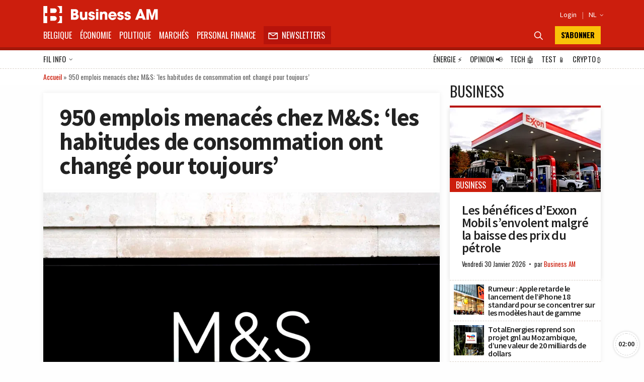

--- FILE ---
content_type: text/html; charset=utf-8
request_url: https://www.google.com/recaptcha/api2/aframe
body_size: 268
content:
<!DOCTYPE HTML><html><head><meta http-equiv="content-type" content="text/html; charset=UTF-8"></head><body><script nonce="xoaW9FTlEm9N7-G0ZDJNkQ">/** Anti-fraud and anti-abuse applications only. See google.com/recaptcha */ try{var clients={'sodar':'https://pagead2.googlesyndication.com/pagead/sodar?'};window.addEventListener("message",function(a){try{if(a.source===window.parent){var b=JSON.parse(a.data);var c=clients[b['id']];if(c){var d=document.createElement('img');d.src=c+b['params']+'&rc='+(localStorage.getItem("rc::a")?sessionStorage.getItem("rc::b"):"");window.document.body.appendChild(d);sessionStorage.setItem("rc::e",parseInt(sessionStorage.getItem("rc::e")||0)+1);localStorage.setItem("rc::h",'1769823787933');}}}catch(b){}});window.parent.postMessage("_grecaptcha_ready", "*");}catch(b){}</script></body></html>

--- FILE ---
content_type: application/javascript; charset=utf-8
request_url: https://fundingchoicesmessages.google.com/f/AGSKWxVDZHgSX0Y_ZaKdGwUNH3CozWjT166zLa8hqNKlD47w3Qu52qY-mL6YYResfdtPjhAFVQASSTeFu4iiWHymGCpG3Z3lGgxvxXFclMxzmeWVAGAMdgOCEychm1_jve2sGpgNH_m6myh_BX9AcvOj5VSQnIP4JCJfRe6viLapIlgmyHLsDHgk2AXG6J_q/__dashad_/adv/search./admax./728x79_.nativeads.
body_size: -1288
content:
window['4bc25f01-f127-4aae-982c-532dc524bc26'] = true;

--- FILE ---
content_type: application/javascript; charset=utf-8
request_url: https://fundingchoicesmessages.google.com/f/AGSKWxUcpyIIKSzzRNiGKfr1Q7zE1YlGQBqmsR0Zm77_2nsPq88tCXuKersf6FVghb7V3kf_4aB-4JfNaeK7R8BxI_9X_YQNXN7sQTenHu2ZqLKqhO0wve03CoU-9bjvsEuVgYqUZyhCdg==?fccs=W251bGwsbnVsbCxudWxsLG51bGwsbnVsbCxudWxsLFsxNzY5ODIzNzg4LDIzMDAwMDAwXSxudWxsLG51bGwsbnVsbCxbbnVsbCxbNyw5LDZdLG51bGwsMixudWxsLCJlbiIsbnVsbCxudWxsLG51bGwsbnVsbCxudWxsLDNdLCJodHRwczovL2ZyLmJ1c2luZXNzYW0uYmUvOTUwLWVtcGxvaXMtbWVuYWNlcy1jaGV6LW1zLWxlcy1oYWJpdHVkZXMtZGUtY29uc29tbWF0aW9uLW9udC1jaGFuZ2UtcG91ci10b3Vqb3Vycy8iLG51bGwsW1s4LCJGZjBSR0hUdW44SSJdLFs5LCJlbi1VUyJdLFsxOSwiMiJdLFsxNywiWzBdIl0sWzI0LCIiXSxbMjksImZhbHNlIl1dXQ
body_size: 215
content:
if (typeof __googlefc.fcKernelManager.run === 'function') {"use strict";this.default_ContributorServingResponseClientJs=this.default_ContributorServingResponseClientJs||{};(function(_){var window=this;
try{
var rp=function(a){this.A=_.t(a)};_.u(rp,_.J);var sp=function(a){this.A=_.t(a)};_.u(sp,_.J);sp.prototype.getWhitelistStatus=function(){return _.F(this,2)};var tp=function(a){this.A=_.t(a)};_.u(tp,_.J);var up=_.ed(tp),vp=function(a,b,c){this.B=a;this.j=_.A(b,rp,1);this.l=_.A(b,_.Qk,3);this.F=_.A(b,sp,4);a=this.B.location.hostname;this.D=_.Fg(this.j,2)&&_.O(this.j,2)!==""?_.O(this.j,2):a;a=new _.Qg(_.Rk(this.l));this.C=new _.eh(_.q.document,this.D,a);this.console=null;this.o=new _.np(this.B,c,a)};
vp.prototype.run=function(){if(_.O(this.j,3)){var a=this.C,b=_.O(this.j,3),c=_.gh(a),d=new _.Wg;b=_.hg(d,1,b);c=_.C(c,1,b);_.kh(a,c)}else _.hh(this.C,"FCNEC");_.pp(this.o,_.A(this.l,_.De,1),this.l.getDefaultConsentRevocationText(),this.l.getDefaultConsentRevocationCloseText(),this.l.getDefaultConsentRevocationAttestationText(),this.D);_.qp(this.o,_.F(this.F,1),this.F.getWhitelistStatus());var e;a=(e=this.B.googlefc)==null?void 0:e.__executeManualDeployment;a!==void 0&&typeof a==="function"&&_.Uo(this.o.G,
"manualDeploymentApi")};var wp=function(){};wp.prototype.run=function(a,b,c){var d;return _.v(function(e){d=up(b);(new vp(a,d,c)).run();return e.return({})})};_.Uk(7,new wp);
}catch(e){_._DumpException(e)}
}).call(this,this.default_ContributorServingResponseClientJs);
// Google Inc.

//# sourceURL=/_/mss/boq-content-ads-contributor/_/js/k=boq-content-ads-contributor.ContributorServingResponseClientJs.en_US.Ff0RGHTun8I.es5.O/d=1/exm=ad_blocking_detection_executable,kernel_loader,loader_js_executable,web_iab_tcf_v2_signal_executable/ed=1/rs=AJlcJMwj_NGSDs7Ec5ZJCmcGmg-e8qljdw/m=cookie_refresh_executable
__googlefc.fcKernelManager.run('\x5b\x5b\x5b7,\x22\x5b\x5bnull,\\\x22businessam.be\\\x22,\\\x22AKsRol_YPAPy8MFpXaBeVhrvBLDdKAkj_RDyUmZMetSP5Sus3JCIfdHMbr5a2_B2ZfReI084g3ZOA_QcSOvTeo46BiKfvbBC2f5MGQxcXuVm-7jBcLyJm4REBgW2NGYDmtZZ5eZrMQZGHIQWNMaU1XWZNpdx0KTfAg\\\\u003d\\\\u003d\\\x22\x5d,null,\x5b\x5bnull,null,null,\\\x22https:\/\/fundingchoicesmessages.google.com\/f\/AGSKWxWzjeh0h1Ejs9-IThdL2gohurjlrxJ5hZn9Il-GjQu4yGajijpWlbtA3-ggKpQbM2Ebot0Aav-EHEZTet4J-3DTeN_MhbvJGaGwNrvPIbgNi9djQGDTe51DasSPPIhoyQFvvkYLDA\\\\u003d\\\\u003d\\\x22\x5d,null,null,\x5bnull,null,null,\\\x22https:\/\/fundingchoicesmessages.google.com\/el\/AGSKWxUQMdE1OVFvZBzEaAO8mYq9WFHWOgbOg_6qSAhNxtvp_3QB-a28dlDZw7nQzhbO6IobGNrQNzwOjowrYsC5C4yyXdvQ0g941IHmiGiPd3EyUzvlTZUWk3uEJwU7gQU9aV53P_Rfaw\\\\u003d\\\\u003d\\\x22\x5d,null,\x5bnull,\x5b7,9,6\x5d,null,2,null,\\\x22en\\\x22,null,null,null,null,null,3\x5d,null,\\\x22Privacy and cookie settings\\\x22,\\\x22Close\\\x22,null,null,null,\\\x22Managed by Google. Complies with IAB TCF. CMP ID: 300\\\x22\x5d,\x5b2,1\x5d\x5d\x22\x5d\x5d,\x5bnull,null,null,\x22https:\/\/fundingchoicesmessages.google.com\/f\/AGSKWxWJu44qngOsAoLF-IAhJrSFFkV5kMiTGE_F4ZaKVAwR2wnxTVk-kIOra9AVLUKEcrTjqxiX0XI3zb5TfLmqRyzJDds2KcseRdMy1tDU_L7XhLhALhc8pa0YzN3LPhlv4B5-EzlT3g\\u003d\\u003d\x22\x5d\x5d');}